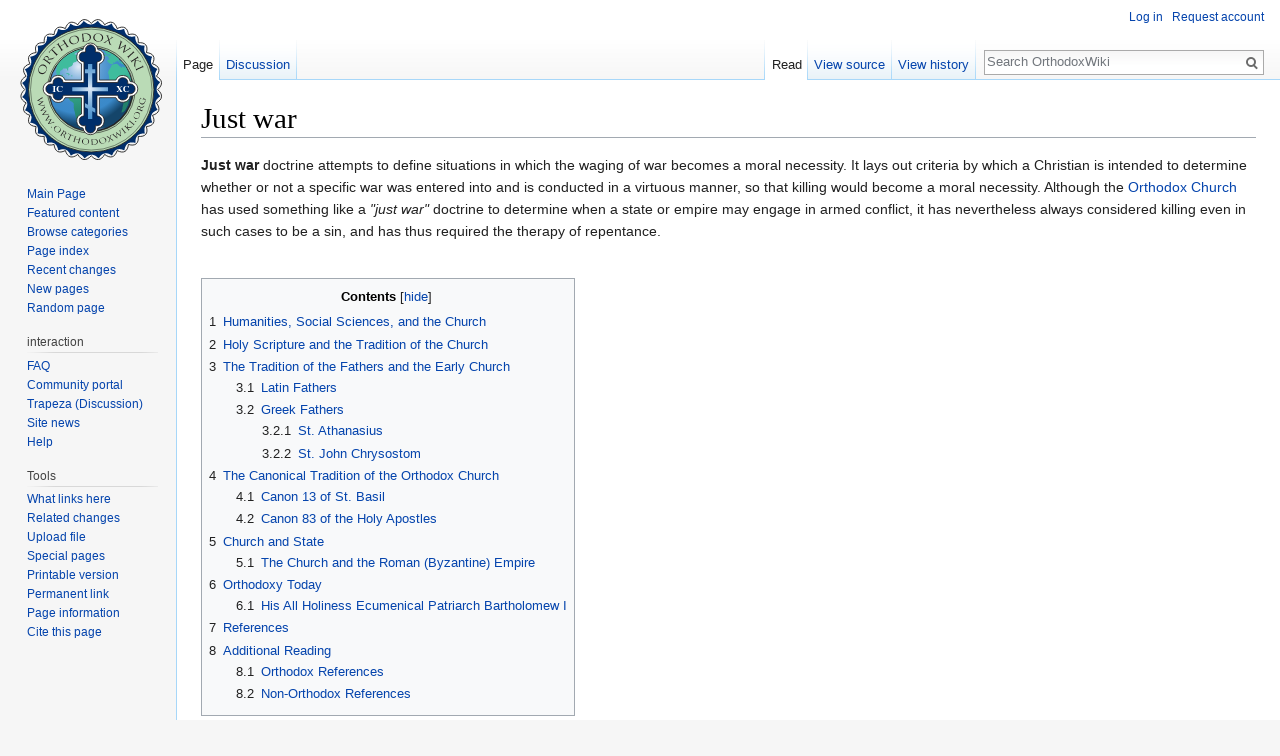

--- FILE ---
content_type: text/html; charset=UTF-8
request_url: https://orthodoxwiki.org/Just_war
body_size: 11205
content:
<!DOCTYPE html>
<html class="client-nojs" lang="en" dir="ltr">
<head>
<meta charset="UTF-8"/>
<title>Just war - OrthodoxWiki</title>
<script>document.documentElement.className = document.documentElement.className.replace( /(^|\s)client-nojs(\s|$)/, "$1client-js$2" );</script>
<script>(window.RLQ=window.RLQ||[]).push(function(){mw.config.set({"wgCanonicalNamespace":"","wgCanonicalSpecialPageName":false,"wgNamespaceNumber":0,"wgPageName":"Just_war","wgTitle":"Just war","wgCurRevisionId":97907,"wgRevisionId":97907,"wgArticleId":1318,"wgIsArticle":true,"wgIsRedirect":false,"wgAction":"view","wgUserName":null,"wgUserGroups":["*"],"wgCategories":["Ethics"],"wgBreakFrames":false,"wgPageContentLanguage":"en","wgPageContentModel":"wikitext","wgSeparatorTransformTable":["",""],"wgDigitTransformTable":["",""],"wgDefaultDateFormat":"mdy","wgMonthNames":["","January","February","March","April","May","June","July","August","September","October","November","December"],"wgMonthNamesShort":["","Jan","Feb","Mar","Apr","May","Jun","Jul","Aug","Sep","Oct","Nov","Dec"],"wgRelevantPageName":"Just_war","wgRelevantArticleId":1318,"wgRequestId":"a890f231baab79abed08897c","wgIsProbablyEditable":false,"wgRelevantPageIsProbablyEditable":false,"wgRestrictionEdit":[],"wgRestrictionMove":[],"wgWikiEditorEnabledModules":{"toolbar":true,"preview":true,"publish":true},"wgPreferredVariant":"en","wgMFExpandAllSectionsUserOption":false,"wgMFDisplayWikibaseDescriptions":{"search":false,"nearby":false,"watchlist":false,"tagline":false}});mw.loader.state({"site.styles":"ready","noscript":"ready","user.styles":"ready","user":"ready","user.options":"loading","user.tokens":"loading","mediawiki.legacy.shared":"ready","mediawiki.legacy.commonPrint":"ready","mediawiki.sectionAnchor":"ready","mediawiki.skinning.interface":"ready","skins.vector.styles":"ready"});mw.loader.implement("user.options@0bhc5ha",function($,jQuery,require,module){mw.user.options.set([]);});mw.loader.implement("user.tokens@1i29mvf",function ( $, jQuery, require, module ) {
mw.user.tokens.set({"editToken":"+\\","patrolToken":"+\\","watchToken":"+\\","csrfToken":"+\\"});/*@nomin*/

});mw.loader.load(["site","mediawiki.page.startup","mediawiki.user","mediawiki.hidpi","mediawiki.page.ready","mediawiki.toc","mediawiki.searchSuggest","ext.CustomCSS","skins.vector.js"]);});</script>
<link rel="stylesheet" href="/load.php?debug=false&amp;lang=en&amp;modules=mediawiki.legacy.commonPrint%2Cshared%7Cmediawiki.sectionAnchor%7Cmediawiki.skinning.interface%7Cskins.vector.styles&amp;only=styles&amp;skin=vector"/>
<script async="" src="/load.php?debug=false&amp;lang=en&amp;modules=startup&amp;only=scripts&amp;skin=vector"></script>
<meta name="ResourceLoaderDynamicStyles" content=""/>
<link rel="stylesheet" href="/load.php?debug=false&amp;lang=en&amp;modules=site.styles&amp;only=styles&amp;skin=vector"/>
<meta name="generator" content="MediaWiki 1.30.0"/>
<link rel="shortcut icon" href="/assets/favicon.ico"/>
<link rel="search" type="application/opensearchdescription+xml" href="/opensearch_desc.php" title="OrthodoxWiki (en)"/>
<link rel="EditURI" type="application/rsd+xml" href="https://orthodoxwiki.org/api.php?action=rsd"/>
<link rel="license" href="/OrthodoxWiki:Copyrights"/>
<link rel="alternate" type="application/atom+xml" title="OrthodoxWiki Atom feed" href="/index.php?title=Special:RecentChanges&amp;feed=atom"/>
<!--[if lt IE 9]><script src="/resources/lib/html5shiv/html5shiv.min.js"></script><![endif]-->
</head>
<body class="mediawiki ltr sitedir-ltr mw-hide-empty-elt ns-0 ns-subject page-Just_war rootpage-Just_war skin-vector action-view">		<div id="mw-page-base" class="noprint"></div>
		<div id="mw-head-base" class="noprint"></div>
		<div id="content" class="mw-body" role="main">
			<a id="top"></a>

						<div class="mw-indicators mw-body-content">
</div>
			<h1 id="firstHeading" class="firstHeading" lang="en">Just war</h1>
									<div id="bodyContent" class="mw-body-content">
									<div id="siteSub" class="noprint">From OrthodoxWiki</div>
								<div id="contentSub"></div>
												<div id="jump-to-nav" class="mw-jump">
					Jump to:					<a href="#mw-head">navigation</a>, 					<a href="#p-search">search</a>
				</div>
				<div id="mw-content-text" lang="en" dir="ltr" class="mw-content-ltr"><div class="mw-parser-output"><p><b>Just war</b> doctrine attempts to define situations in which the waging of war becomes a moral necessity. It lays out criteria by which a Christian is intended to determine whether or not a specific war was entered into and is conducted in a virtuous manner, so that killing would become a moral necessity.  Although the <a href="/Orthodox_Church" title="Orthodox Church">Orthodox Church</a> has used something like a <i>"just war"</i> doctrine to determine when a state or empire may engage in armed conflict, it has nevertheless always considered killing even in such cases to be a sin, and has thus required the therapy of repentance.
</p><p><br />
</p>
<div id="toc" class="toc"><div class="toctitle"><h2>Contents</h2></div>
<ul>
<li class="toclevel-1 tocsection-1"><a href="#Humanities.2C_Social_Sciences.2C_and_the_Church"><span class="tocnumber">1</span> <span class="toctext">Humanities, Social Sciences, and the Church</span></a></li>
<li class="toclevel-1 tocsection-2"><a href="#Holy_Scripture_and_the_Tradition_of_the_Church"><span class="tocnumber">2</span> <span class="toctext">Holy Scripture and the Tradition of the Church</span></a></li>
<li class="toclevel-1 tocsection-3"><a href="#The_Tradition_of_the_Fathers_and_the_Early_Church"><span class="tocnumber">3</span> <span class="toctext">The Tradition of the Fathers and the Early Church</span></a>
<ul>
<li class="toclevel-2 tocsection-4"><a href="#Latin_Fathers"><span class="tocnumber">3.1</span> <span class="toctext">Latin Fathers</span></a></li>
<li class="toclevel-2 tocsection-5"><a href="#Greek_Fathers"><span class="tocnumber">3.2</span> <span class="toctext">Greek Fathers</span></a>
<ul>
<li class="toclevel-3 tocsection-6"><a href="#St._Athanasius"><span class="tocnumber">3.2.1</span> <span class="toctext">St. Athanasius</span></a></li>
<li class="toclevel-3 tocsection-7"><a href="#St._John_Chrysostom"><span class="tocnumber">3.2.2</span> <span class="toctext">St. John Chrysostom</span></a></li>
</ul>
</li>
</ul>
</li>
<li class="toclevel-1 tocsection-8"><a href="#The_Canonical_Tradition_of_the_Orthodox_Church"><span class="tocnumber">4</span> <span class="toctext">The Canonical Tradition of the Orthodox Church</span></a>
<ul>
<li class="toclevel-2 tocsection-9"><a href="#Canon_13_of_St._Basil"><span class="tocnumber">4.1</span> <span class="toctext">Canon 13 of St. Basil</span></a></li>
<li class="toclevel-2 tocsection-10"><a href="#Canon_83_of_the_Holy_Apostles"><span class="tocnumber">4.2</span> <span class="toctext">Canon 83 of the Holy Apostles</span></a></li>
</ul>
</li>
<li class="toclevel-1 tocsection-11"><a href="#Church_and_State"><span class="tocnumber">5</span> <span class="toctext">Church and State</span></a>
<ul>
<li class="toclevel-2 tocsection-12"><a href="#The_Church_and_the_Roman_.28Byzantine.29_Empire"><span class="tocnumber">5.1</span> <span class="toctext">The Church and the Roman (Byzantine) Empire</span></a></li>
</ul>
</li>
<li class="toclevel-1 tocsection-13"><a href="#Orthodoxy_Today"><span class="tocnumber">6</span> <span class="toctext">Orthodoxy Today</span></a>
<ul>
<li class="toclevel-2 tocsection-14"><a href="#His_All_Holiness_Ecumenical_Patriarch_Bartholomew_I"><span class="tocnumber">6.1</span> <span class="toctext">His All Holiness Ecumenical Patriarch Bartholomew I</span></a></li>
</ul>
</li>
<li class="toclevel-1 tocsection-15"><a href="#References"><span class="tocnumber">7</span> <span class="toctext">References</span></a></li>
<li class="toclevel-1 tocsection-16"><a href="#Additional_Reading"><span class="tocnumber">8</span> <span class="toctext">Additional Reading</span></a>
<ul>
<li class="toclevel-2 tocsection-17"><a href="#Orthodox_References"><span class="tocnumber">8.1</span> <span class="toctext">Orthodox References</span></a></li>
<li class="toclevel-2 tocsection-18"><a href="#Non-Orthodox_References"><span class="tocnumber">8.2</span> <span class="toctext">Non-Orthodox References</span></a></li>
</ul>
</li>
</ul>
</div>

<h2><span class="mw-headline" id="Humanities.2C_Social_Sciences.2C_and_the_Church">Humanities, Social Sciences, and the Church</span></h2>
<p>Many sociologists are intrigued with examining the formation and results of wars in order to gain understanding of why war continues to reoccur throughout the world.  <br />
The Greek philosopher Heracleitus believed war to be the <i>"father of all...."</i>    <br />
The Church teaches that God is the <i>"Father Almighty."</i>    <br />
</p><p><br />
</p>
<h2><span class="mw-headline" id="Holy_Scripture_and_the_Tradition_of_the_Church">Holy Scripture and the Tradition of the Church</span></h2>
<p>In <a href="/Apostle_Paul" title="Apostle Paul">St. Paul’s</a> epistle to the Romans, God is referred to as a <i>"God of peace"</i> (Romans 15:33).  The development of a war is a result of a separation from God, which is also a separation from peace and love.  Since God is the source of our existence, separation from God leads to chaos and destruction.  
</p>
<dl><dd><i>"If you are willing and obedient, you shall eat the good of the land; but if you refuse and rebel, you shall be devoured by the sword…"</i> (Isaiah 1:19-20).</dd></dl>
<dl><dd><i>"…for all who take the sword will perish by the sword"</i> (Matthew 26:52).</dd></dl>
<dl><dd><i>"…for the authority (civil) does not bear the sword in vain! It is the servant of God to execute wrath on the wrongdoer"</i> (Romans 13:4).</dd></dl>
<p><br />
Christians are focused on peace and must work towards preserving a loving attitude that is not separate from God.  
</p>
<dl><dd><i>"My kingdom is not from this world. If my kingdom were from this world, my followers would be fighting to keep me from being handed over to the Jews"</i> (John 18:34).  </dd></dl>
<dl><dd><i>"I give you a new commandment, that you love one another. Just as I have loved you, you also should love one another"</i> (John 13:34).</dd></dl>
<dl><dd><i>"Blessed are the peacemakers, for they will be called children of God"</i> (Matthew 5:9).</dd></dl>
<p><br />
</p>
<h2><span class="mw-headline" id="The_Tradition_of_the_Fathers_and_the_Early_Church">The Tradition of the Fathers and the Early Church</span></h2>
<p>The Church during the first centuries was very negative towards the participation of Christians in war.  <a href="/Origen" title="Origen">Origen</a> was completely against the idea of Christians participating in any form of military duty, while <a href="/Tertullian" title="Tertullian">Tertullian</a> believed that Christians should participate in military duty.  Many of the <a href="/Saint" title="Saint">Saints</a> were involved in military duty and many Christians were members of <a href="/Constantine_the_Great" title="Constantine the Great"> St. Constantine’s</a> army.  The Church has always upheld her fundamental resistance towards war and does not allow clergy to be involved in any military activity.  
</p>
<h3><span class="mw-headline" id="Latin_Fathers">Latin Fathers</span></h3>
<p>Neither <a href="/Ambrose_of_Milan" title="Ambrose of Milan"> St. Ambrose</a> nor <a href="/Augustine_of_Hippo" title="Augustine of Hippo"> St. Augustine</a> accept the <i>"just war"</i> theory but recognized the reasons that lead to it – the defense of those unjustly treated.  Never has the Church presented nor accepted a theory of <i>"just war,"</i> but it has tolerated it to protect greater standards.  War promotes its participants to murder one another and encourages all of the participants to bring victory to their side.  It is difficult to have peace on earth when a man with a violent inclination has the potential to cause devastating destruction to the world.  
</p>
<h3><span class="mw-headline" id="Greek_Fathers">Greek Fathers</span></h3>
<p>According to Fr. <a href="/Stanley_Harakas" class="mw-redirect" title="Stanley Harakas">Stanley Harakas</a>, there is no ethical reasoning for war in the writings of the Greek Fathers.  Fr. Harakas states that the fathers wrote that only negative impacts arise from war.  Even in unavoidable circumstances, Fr. Harakas mentions that the fathers thought of war as the lesser of greater evils, but none the less evil.  Fr. Harakas declares that the term <i>"just war"</i> is not found in the writings of the Greek Fathers.   The stance of the Fathers on war is <i>pro-peace</i> and an Orthodox <i>"just war"</i> theory does not exist.
</p>
<h4><span class="mw-headline" id="St._Athanasius"><a href="/Athanasius_of_Alexandria" title="Athanasius of Alexandria">St. Athanasius</a></span></h4>
<p><i>"Although one is not supposed to kill, the killing of the enemy in time of war is both a lawful and praiseworthy thing. This is why we consider individuals who have distinguished themselves in war as being worthy of great honors, and indeed public monuments are set up to celebrate their achievements. It is evident, therefore, that at one particular time, and under one set of circumstances, an act is not permissible, but when time and circumstances are right, it is both allowed and condoned"</i> (<a class="external text" href="http://www.ccel.org/ccel/schaff/npnf204.xxv.iii.iv.iii.html">The Letter of St. Athanasius to Amun</a>).  
</p>
<dl><dd>Fr. John Anthony McGuckin|John McGuckin]] says that this argument is misleading since it does not deal with justifying killing during war.  According to Fr. McGuckin, this letter was regarding sexual activity and uses a <i>"rhetorical example of current opinion to show Amun that contextual variability is very important in making moral judgements."</i>  For further information, please refer to the <a href="/Rudder" class="mw-redirect" title="Rudder">Rudder</a> or <a class="external text" href="http://www.ccel.org/ccel/schaff/npnf204.xxv.iii.iv.iii.html">the <i>Letter of St. Athanasius to Amun</i></a>.  </dd></dl>
<h4><span class="mw-headline" id="St._John_Chrysostom"><a href="/John_Chrysostom" title="John Chrysostom">St. John Chrysostom</a></span></h4>
<p><i>"Christians above all men are not permitted forcibly to correct the failings of those who sin. Secular judges indeed, when they have captured malefactors under the law, show their authority to be great, and prevent them even against their will from following their own devices: but in our case the wrong-doer must be made better, not by force, but by persuasion"</i> (<a href="/John_Chrysostom" title="John Chrysostom">St. John Chrysostom</a>, <a class="external text" href="http://www.ccel.org/fathers2/NPNF1-09/npnf1-09-06.htm#TopOfPage"><i>"On the Priesthood"</i></a>).
</p>
<h2><span class="mw-headline" id="The_Canonical_Tradition_of_the_Orthodox_Church">The Canonical Tradition of the Orthodox Church</span></h2>
<p>Any act of violence contradicts the ethics and principles of the Kingdom of God.  St. <a href="/Basil_the_Great" title="Basil the Great">Basil</a> states that although the act of violence may be required for the <i>"defense of the weak and innocent…it is never justifiable."</i>  
</p>
<h3><span class="mw-headline" id="Canon_13_of_St._Basil">Canon 13 of St. Basil</span></h3>
<p><i>"Our Fathers did not consider the killings committed in the course of wars to be classifiable as murders at all, on the score, it seems to me, of allowing a pardon to men fighting in defense of sobriety and piety. Perhaps, though, it might be advisable to refuse them communion for three years, on the ground that they are not clean-handed."</i>
</p>
<dl><dd>St. Basil references the beginning of this canon to St. <a href="/Athanasius_of_Alexandria" title="Athanasius of Alexandria">Athanasius</a> in order to clarify and accurately interpret what was meant in his <a class="external text" href="http://www.ccel.org/ccel/schaff/npnf204.xxv.iii.iv.iii.html"><i>Letter to Amun</i></a> <a href="/Rudder" class="mw-redirect" title="Rudder"> (The Rudder)</a>.  St. Basil the Great did not count the <i>"shedding of blood"</i> committed during wars as murder, but he does require the penitent to abstain from partaking of the Eucharist for three years.  Although three years may seem harsh to us today, Fr. McGuckin states that this <i>"was actually a commonly recognized sign of merciful leniency in the ancient rule book of the early Church."</i></dd></dl>
<h3><span class="mw-headline" id="Canon_83_of_the_Holy_Apostles">Canon 83 of the Holy Apostles</span></h3>
<p><i>"If any Bishop, or Priest, or Deacon is engaged in military matters, and wishes to hold both a Roman (i.e.; civil) and a holy office, let him be deposed.  For "render unto Caesar the things that are Caesar’s; and unto God the things that are God’s"</i> (Matthew 22:21). 
</p><p><br />
</p>
<h2><span class="mw-headline" id="Church_and_State">Church and State</span></h2>
<p>Christianity is responsible for first introducing the belief of non-violence.  A true Christian would rather be killed than to kill.  However, it is the civic duty of a Christian to obey the civil authority, not only because of fearing punishment, but since it is ethically and honorably conscience.  It is inevitably understood that the will of the civil authority will conflict with God’s will over time, and it’s important to understand that <i>"we must obey God rather than any human authority"</i> (Acts 5:29).  
</p>
<h3><span class="mw-headline" id="The_Church_and_the_Roman_.28Byzantine.29_Empire">The Church and the Roman (Byzantine) Empire</span></h3>
<p>In the <a href="/Byzantine_Empire" title="Byzantine Empire">Byzantine Empire</a>, the enemies of the State were also the enemies of the Church.  So the defense of the State also became the defense of the Church.  The State was considered to be protected by God since it was connected to the Church.  The Church has upheld its position on war and has never deserted its stance.  <a href="/Nicephorus_II_Phocas" title="Nicephorus II Phocas"> Emperor Nicephoros Phocas</a> of Byzantium (963-969) requested the Church to recognize the people dying at war to be classified as <a href="/Martyr" title="Martyr">martyrs</a>.  
</p>
<dl><dd>The response was <i>"How could they be regarded as martyrs or equal to the martyrs those who kill others or die themselves at war, when the divine canons impose a penalty on them, preventing them from coming to Divine Communion for three years."</i></dd></dl>
<p>The Church has always condemned war, but has always been tolerant of the Christian soldiers that served in a military unit.  War may be necessary under certain circumstances to protect the innocent and to limit even greater evils.  
</p><p><br />
</p>
<h2><span class="mw-headline" id="Orthodoxy_Today">Orthodoxy Today</span></h2>
<h3><span class="mw-headline" id="His_All_Holiness_Ecumenical_Patriarch_Bartholomew_I">His All Holiness Ecumenical Patriarch Bartholomew I</span></h3>
<p><b>Address in Athens, Greece on May 24, 1999</b>  <br />
</p>
<dl><dd>As declared by <a href="/Bartholomew_I_(Archontonis)_of_Constantinople" title="Bartholomew I (Archontonis) of Constantinople">Patriarch Bartholomew</a>, <i>"...the irrationality of war is evident from its effect on humanity and on the natural environment."</i></dd></dl>
<dl><dd>Through spiritual vigilance and focusing on safeguarding the world from destruction, war and the causes of war must be addressed and eliminated.  Peace can only be upheld if the causes of war and hostility in our times are being addressed.  Some of the causes of war relate with discrimination, subjugation, hostility, and depressing social conditions.  As the causes of war intensify, our chances of upholding peace in the world fade away.  For these reasons, we must use all of our resources on a global scale to eliminate these causes.  The uncontrollable issues that are the strongest contributors to war deal with nations overemphasizing preparations for war and increasing the manufacturing initiatives of military ammunition.  </dd></dl>
<p><b>Address in Novi Sad, Serbia on October 22, 1999</b>  <br />
</p>
<dl><dd>Patriarch Bartholomew states that <i>"War and violence are never means used by God in order to achieve a result.  They are for the most part machinations of the devil used to achieve unlawful ends.  We say "for the most part" because, as is well known, in a few specific cases the Orthodox Church forgives an armed defense against oppression and violence.  However, as a rule, peaceful resolution of differences and peaceful cooperation are more pleasing to God and more beneficial to humankind."</i>  </dd></dl>
<dl><dd>In addition to the aforementioned statement, Patriarch Bartholomew references St. Paul's epistle to the Romans, <i>"Do not be overcome by evil, but overcome evil with good"</i> (Romans 12:21).</dd></dl>
<p><br />
</p>
<h2><span class="mw-headline" id="References">References</span></h2>
<ul><li>Bartholomew I, Archbishop of Constantinople, New Rome and Ecumenical Patriarch
<ul><li><u>Cosmic Grace, Humble Prayer: The Ecological Vision of the Green Patriarch Bartholomew I.</u> Ed. Fr. John Chryssavgis. Grand Rapids, Michigan. Wm. B. Eerdmans Publishing Company. 2003.</li></ul></li>
<li>Fr. <a href="/Stanley_S._Harakas" title="Stanley S. Harakas">Stanley Harakas</a>
<ul><li><a class="external text" href="http://www.incommunion.org/articles/essays/peace-in-the-fathers">"The Teaching on Peace in the Fathers"</a> </li>
<li><a class="external text" href="http://www.incommunion.org/articles/previous-issues/no-just-war-in-the-fathers">"No Just War in the Fathers" </a></li></ul></li>
<li>Mantzarides, George. <u>Christian Social Ethics: An Abridged Translation by Fr. <a href="/George_Dragas" title="George Dragas">George Dion Dragas</a>.</u> 2001. Brookline, MA.</li>
<li>Fr. <a href="/John_Anthony_McGuckin" title="John Anthony McGuckin">John McGuckin</a>
<ul><li><a class="external text" href="http://www.incommunion.org/articles/essays/nonviolence-and-peace-traditions">"Non-violence and Peace Traditions in the Early and Eastern Church"</a></li>
<li><a class="external text" href="http://www.incommunion.org/articles/previous-issues/issue-40/st-basil-on-war-and-repentance">"St. Basil's Guidance on War and Repentance"</a></li></ul></li>
<li>The <a href="/Rudder" class="mw-redirect" title="Rudder">Rudder</a>. Agapios a Hieromonk and Nicodemos a Monk.</li></ul>
<h2><span class="mw-headline" id="Additional_Reading">Additional Reading</span></h2>
<h3><span class="mw-headline" id="Orthodox_References">Orthodox References</span></h3>
<ul><li> Fr. Alexander Webster 
<ul><li><u>The Pacifist Option: The Moral Argument against War in Eastern Orthodox Theology and more recently</u></li>
<li><u>The Virtue of War: Reclaiming the Classic Christian Traditions East and West</u> </li>
<li><a class="external text" href="http://www.orthodoxytoday.org/articles4/AgainWebster.shtml">"War and Peace: What does Orthodoxy Teach Us?"</a></li></ul></li>
<li><a href="/Steven_Peter_Tsichlis" title="Steven Peter Tsichlis"> Fr. Steven Tsichlis</a>
<ul><li> <a class="external text" href="http://www.stpaulsirvine.org/html/war%20on%20iraq.htm#response">A Response to Frank Schaeffer</a></li></ul></li>
<li><a class="external text" href="http://incommunion.org/articles/resources/iraq/orthodox-americans-the-opf-and-iraq">Orthodox Peace Fellowship</a></li>
<li>Jubilee Bishops’ Council of the Russian Orthodox Church in August 2000 (Moscow, Russia)
<ul><li><a class="external text" href="http://www.incommunion.org/articles/the-orthodox-church-and-society/introduction"><u>The Orthodox Church and Society: The Basis of the Social Concept of the Russian Orthodox Church.</u> Belleville, Michigan. St. Innocent/Firebird Publishers.</a></li></ul></li></ul>
<h3><span class="mw-headline" id="Non-Orthodox_References">Non-Orthodox References</span></h3>
<ul><li><a class="external text" href="http://www.firstthings.com/ftissues/ft0305/public.html#sounds">The Sounds of Religion in a Time of War</a> by Richard John Neuhaus, <em>First Things</em>, 133 (May 2003): 76-92</li>
<li><a class="external text" href="http://www.firstthings.com/ftissues/ft0301/articles/weigel.html">Moral Clarity in a Time of War</a> by George Weigel, <em>First Things</em> 128 (January 2003): 20-27</li></ul>

<!-- 
NewPP limit report
Cached time: 20260127115739
Cache expiry: 86400
Dynamic content: false
CPU time usage: 0.005 seconds
Real time usage: 0.008 seconds
Preprocessor visited node count: 71/1000000
Preprocessor generated node count: 76/1000000
Post‐expand include size: 0/2097152 bytes
Template argument size: 0/2097152 bytes
Highest expansion depth: 2/40
Expensive parser function count: 0/100
-->
<!--
Transclusion expansion time report (%,ms,calls,template)
100.00%    0.000      1 -total
-->
</div></div>					<div class="printfooter">
						Retrieved from "<a dir="ltr" href="https://orthodoxwiki.org/index.php?title=Just_war&amp;oldid=97907">https://orthodoxwiki.org/index.php?title=Just_war&amp;oldid=97907</a>"					</div>
				<div id="catlinks" class="catlinks" data-mw="interface"><div id="mw-normal-catlinks" class="mw-normal-catlinks"><a href="/Special:Categories" title="Special:Categories">Category</a>: <ul><li><a href="/Category:Ethics" title="Category:Ethics">Ethics</a></li></ul></div><br /><hr /><a href="/Category:Categories" title="Category:Categories">Categories</a> &gt; <a href="/Category:Church_Life" title="Category:Church Life">Church Life</a> &gt; <a href="/Category:Ethics" title="Category:Ethics">Ethics</a></div>				<div class="visualClear"></div>
							</div>
		</div>
		<div id="mw-navigation">
			<h2>Navigation menu</h2>

			<div id="mw-head">
									<div id="p-personal" role="navigation" class="" aria-labelledby="p-personal-label">
						<h3 id="p-personal-label">Personal tools</h3>
						<ul>
							<li id="pt-login"><a href="/index.php?title=Special:UserLogin&amp;returnto=Just+war" title="You are encouraged to log in; however, it is not mandatory [o]" accesskey="o">Log in</a></li><li id="pt-createaccount"><a href="/Special:RequestAccount" title="You are encouraged to create an account and log in; however, it is not mandatory">Request account</a></li>						</ul>
					</div>
									<div id="left-navigation">
										<div id="p-namespaces" role="navigation" class="vectorTabs" aria-labelledby="p-namespaces-label">
						<h3 id="p-namespaces-label">Namespaces</h3>
						<ul>
														<li id="ca-nstab-main" class="selected"><span><a href="/Just_war" title="View the content page [c]" accesskey="c">Page</a></span></li>
							<li id="ca-talk"><span><a href="/Talk:Just_war" rel="discussion" title="Discussion about the content page [t]" accesskey="t">Discussion</a></span></li>
						</ul>
					</div>
										<div id="p-variants" role="navigation" class="vectorMenu emptyPortlet" aria-labelledby="p-variants-label">
												<h3 id="p-variants-label">
							<span>Variants</span>
						</h3>

						<div class="menu">
							<ul>
															</ul>
						</div>
					</div>
									</div>
				<div id="right-navigation">
										<div id="p-views" role="navigation" class="vectorTabs" aria-labelledby="p-views-label">
						<h3 id="p-views-label">Views</h3>
						<ul>
														<li id="ca-view" class="selected"><span><a href="/Just_war">Read</a></span></li>
							<li id="ca-viewsource"><span><a href="/index.php?title=Just_war&amp;action=edit" title="This page is protected.&#10;You can view its source [e]" accesskey="e">View source</a></span></li>
							<li id="ca-history" class="collapsible"><span><a href="/index.php?title=Just_war&amp;action=history" title="Past revisions of this page [h]" accesskey="h">View history</a></span></li>
						</ul>
					</div>
										<div id="p-cactions" role="navigation" class="vectorMenu emptyPortlet" aria-labelledby="p-cactions-label">
						<h3 id="p-cactions-label"><span>More</span></h3>

						<div class="menu">
							<ul>
															</ul>
						</div>
					</div>
										<div id="p-search" role="search">
						<h3>
							<label for="searchInput">Search</label>
						</h3>

						<form action="/index.php" id="searchform">
							<div id="simpleSearch">
							<input type="search" name="search" placeholder="Search OrthodoxWiki" title="Search OrthodoxWiki [f]" accesskey="f" id="searchInput"/><input type="hidden" value="Special:Search" name="title"/><input type="submit" name="fulltext" value="Search" title="Search the pages for this text" id="mw-searchButton" class="searchButton mw-fallbackSearchButton"/><input type="submit" name="go" value="Go" title="Go to a page with this exact name if it exists" id="searchButton" class="searchButton"/>							</div>
						</form>
					</div>
									</div>
			</div>
			<div id="mw-panel">
				<div id="p-logo" role="banner"><a class="mw-wiki-logo" href="/Main_Page"  title="Visit the main page"></a></div>
						<div class="portal" role="navigation" id='p-navigation' aria-labelledby='p-navigation-label'>
			<h3 id='p-navigation-label'>Navigation</h3>

			<div class="body">
									<ul>
						<li id="n-mainpage"><a href="/Main_Page" title="Visit the main page [z]" accesskey="z">Main Page</a></li><li id="n-Featured-content"><a href="/Category:Featured_Articles">Featured content</a></li><li id="n-Browse-categories"><a href="/Special:Categories">Browse categories</a></li><li id="n-Page-index"><a href="/Special:AllPages">Page index</a></li><li id="n-recentchanges"><a href="/Special:RecentChanges" title="A list of recent changes in the wiki [r]" accesskey="r">Recent changes</a></li><li id="n-New-pages"><a href="/Special:NewPages">New pages</a></li><li id="n-randompage"><a href="/Special:Random" title="Load a random page [x]" accesskey="x">Random page</a></li>					</ul>
							</div>
		</div>
			<div class="portal" role="navigation" id='p-interaction' aria-labelledby='p-interaction-label'>
			<h3 id='p-interaction-label'>interaction</h3>

			<div class="body">
									<ul>
						<li id="n-FAQ"><a href="/OrthodoxWiki:Frequently_Asked_Questions">FAQ</a></li><li id="n-portal"><a href="/OrthodoxWiki:Community_portal" title="About the project, what you can do, where to find things">Community portal</a></li><li id="n-Trapeza-.28Discussion.29"><a href="/OrthodoxWiki:Trapeza">Trapeza (Discussion)</a></li><li id="n-Site-news"><a href="/OrthodoxWiki:News">Site news</a></li><li id="n-Help"><a href="/Category:Help">Help</a></li>					</ul>
							</div>
		</div>
			<div class="portal" role="navigation" id='p-tb' aria-labelledby='p-tb-label'>
			<h3 id='p-tb-label'>Tools</h3>

			<div class="body">
									<ul>
						<li id="t-whatlinkshere"><a href="/Special:WhatLinksHere/Just_war" title="A list of all wiki pages that link here [j]" accesskey="j">What links here</a></li><li id="t-recentchangeslinked"><a href="/Special:RecentChangesLinked/Just_war" rel="nofollow" title="Recent changes in pages linked from this page [k]" accesskey="k">Related changes</a></li><li id="t-upload"><a href="https://commons.orthodoxwiki.org/Special:Upload" title="Upload files [u]" accesskey="u">Upload file</a></li><li id="t-specialpages"><a href="/Special:SpecialPages" title="A list of all special pages [q]" accesskey="q">Special pages</a></li><li id="t-print"><a href="/index.php?title=Just_war&amp;printable=yes" rel="alternate" title="Printable version of this page [p]" accesskey="p">Printable version</a></li><li id="t-permalink"><a href="/index.php?title=Just_war&amp;oldid=97907" title="Permanent link to this revision of the page">Permanent link</a></li><li id="t-info"><a href="/index.php?title=Just_war&amp;action=info" title="More information about this page">Page information</a></li><li id="t-cite"><a href="/index.php?title=Special:CiteThisPage&amp;page=Just_war&amp;id=97907" title="Information on how to cite this page">Cite this page</a></li>					</ul>
							</div>
		</div>
				</div>
		</div>
		<div id="footer" role="contentinfo">
							<ul id="footer-info">
											<li id="footer-info-lastmod"> This page was last edited on February 13, 2011, at 02:31.</li>
											<li id="footer-info-viewcount">This page has been accessed 131,430 times.</li>
											<li id="footer-info-copyright"><a href="/OrthodoxWiki:Copyrights" title="OrthodoxWiki:Copyrights">Copyright Information</a></li>
									</ul>
							<ul id="footer-places">
											<li id="footer-places-privacy"><a href="/OrthodoxWiki:Privacy_policy" title="OrthodoxWiki:Privacy policy">Privacy policy</a></li>
											<li id="footer-places-about"><a href="/OrthodoxWiki:About" title="OrthodoxWiki:About">About OrthodoxWiki</a></li>
											<li id="footer-places-disclaimer"><a href="/OrthodoxWiki:Disclaimer" title="OrthodoxWiki:Disclaimer">Disclaimers</a></li>
											<li id="footer-places-mobileview"><a href="https://orthodoxwiki.org/index.php?title=Just_war&amp;mobileaction=toggle_view_mobile" class="noprint stopMobileRedirectToggle">Mobile view</a></li>
									</ul>
										<ul id="footer-icons" class="noprint">
											<li id="footer-copyrightico">
							<a href="https://orthodoxwiki.org/OrthodoxWiki:Copyrights"><img src="/assets/licenses.png" alt="Copyright Information" width="88" height="31"/></a>						</li>
									</ul>
						<div style="clear:both"></div>
		</div>
		<script>(window.RLQ=window.RLQ||[]).push(function(){mw.config.set({"wgPageParseReport":{"limitreport":{"cputime":"0.005","walltime":"0.008","ppvisitednodes":{"value":71,"limit":1000000},"ppgeneratednodes":{"value":76,"limit":1000000},"postexpandincludesize":{"value":0,"limit":2097152},"templateargumentsize":{"value":0,"limit":2097152},"expansiondepth":{"value":2,"limit":40},"expensivefunctioncount":{"value":0,"limit":100},"timingprofile":["100.00%    0.000      1 -total"]},"cachereport":{"timestamp":"20260127115739","ttl":86400,"transientcontent":false}}});});</script><script>
  (function(i,s,o,g,r,a,m){i['GoogleAnalyticsObject']=r;i[r]=i[r]||function(){
  (i[r].q=i[r].q||[]).push(arguments)},i[r].l=1*new Date();a=s.createElement(o),
  m=s.getElementsByTagName(o)[0];a.async=1;a.src=g;m.parentNode.insertBefore(a,m)
  })(window,document,'script','//www.google-analytics.com/analytics.js','ga');

  ga('create', 'UA-925103-1', 'auto');
  ga('set', 'anonymizeIp', true);
  ga('send', 'pageview');

</script>
<script>(window.RLQ=window.RLQ||[]).push(function(){mw.config.set({"wgBackendResponseTime":47});});</script>
	</body>
</html>
